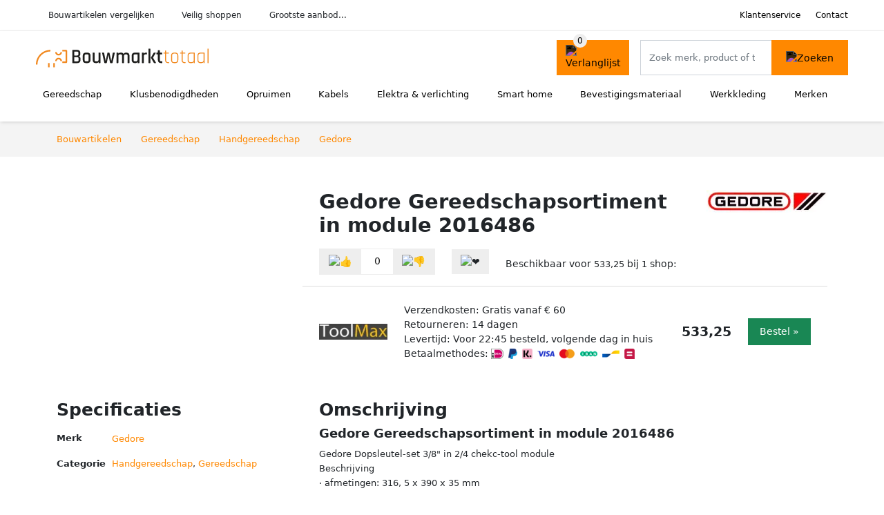

--- FILE ---
content_type: text/html; charset=UTF-8
request_url: https://bouwmarkttotaal.nl/product/gedore-gereedschapsortiment-in-module-2-81831
body_size: 6509
content:
<!DOCTYPE html>
<html lang="nl-NL">
<head>
    <meta charset="UTF-8">

    <link rel="dns-prefetch" href="https://www.googletagmanager.com">
    <link rel="dns-prefetch" href="https://www.google-analytics.com">
    <link rel="dns-prefetch" href="https://fonts.gstatic.com">
    <link rel="preload" href="https://wct-2.com/wct.js" as="script">
    <link rel="preconnect" href="https://www.googletagmanager.com">
    <link rel="preconnect" href="https://www.google-analytics.com">

    <meta http-equiv="X-UA-Compatible" content="IE=edge">
    <meta name="viewport" content="width=device-width, initial-scale=1.0, minimum-scale=1.0, maximum-scale=5.0, user-scalable=yes">
    <title>Gedore Gereedschapsortiment in module 2016486 - bouwmarkttotaal.nl</title>
    <meta name="robots" content="index,follow">
    <link rel="icon" href="/favicon.ico">

    
	<meta name="description" content="Gedore Dopsleutel-set 3/8" in 2/4 chekc-tool module
Beschrijving
 · afmetingen: 316, 5 x 390 x 35 mm
 
Inhoud:
 · D 30 1/4AF    Dopsleutel 3/8" UD…">
	<link rel="canonical" href="https://bouwmarkttotaal.nl/product/gedore-gereedschapsortiment-in-module-2-81831">
    <link rel="stylesheet" type="text/css" href="/resources/css/app.css?v=3.1.1" media="all" />
    
    <link rel="stylesheet" href="/resources/css/products.css?v=3.1.1">
        <link rel="dns-prefetch" href="https://www.googletagmanager.com">
        <script>
            (function(w, d, s, l, i) {
                w[l] = w[l] || [];
                w[l].push({
                    'gtm.start': new Date().getTime(),
                    event: 'gtm.js'
                });
                var f = d.getElementsByTagName(s)[0],
                    j = d.createElement(s),
                    dl = l != 'dataLayer' ? '&l=' + l : '';
                j.async = true;
                j.src =
                    'https://www.googletagmanager.com/gtm.js?id=' + i + dl;
                f.parentNode.insertBefore(j, f);
            })(window, document, 'script', 'dataLayer', 'GTM-MNTD5PK');
        </script>
    
    <style>
         :root {
            --primary: 255, 136, 0;
            --primary-dark-theme: 255, 136, 0;
            --link-dark-theme: 255, 136, 0;
        }
    </style>

    

    <script type="text/javascript">
        (function(w, c, t, u) {
            w._wct = w._wct || {};
            w._wct = u;
            var s = c.createElement(t);
            s.type = 'text/javascript';
            s.async = true;
            s.src = 'https://wct-2.com/wct.js';
            var r = c.getElementsByTagName(t)[0];
            r.parentNode.insertBefore(s, r);
        }(window, document, 'script', {
            'uid': 'cVaViC',
            'google_tracking_id': '',
            'proxy': 'https://wct-2.com'
        }));
    </script>

    <meta property="og:title" content="Gedore Gereedschapsortiment in module 2016486…" />
    <meta property="og:description" content="Gedore Dopsleutel-set 3/8" in 2/4 chekc-tool…" />
        <meta property="og:site_name" content="bouwmarkttotaal.nl" />
    <meta property="og:url" content="https://bouwmarkttotaal.nl/product/gedore-gereedschapsortiment-in-module-2-81831" />

    
    <base href="https://bouwmarkttotaal.nl/">
</head>

<body class="v3 site-construction page-product ">
    <noscript><iframe src="https://www.googletagmanager.com/ns.html?id=GTM-MNTD5PK" height="0" width="0" style="display:none;visibility:hidden"></iframe></noscript>    <div class="navbar d-none d-lg-flex navbar-expand-lg" id="navbar-top">
        <div class="container-fluid">
            <ul class="navbar-nav ul-checks">
                
                                <li class="nav-item">Bouwartikelen vergelijken</li>
                                <li class="nav-item">Veilig  shoppen</li>
                                <li class="nav-item">Grootste aanbod...</li>            </ul>
            <ul class="navbar-nav ms-auto">
                <li class="nav-item"><a rel="nofollow" class="nav-link" href="/klantenservice">Klantenservice</a></li>
                <li class="nav-item"><a rel="nofollow" class="nav-link" href="/klantenservice/contact">Contact</a></li>
                            </ul>
        </div>
    </div>

    <nav class="navbar navbar-expand-lg navbar-light" id="navbar-main">
        <div class="container-fluid">
            <button id="menu-toggler" class="navbar-toggler" type="button" aria-label="Toggle navigation">
                <span class="navbar-toggler-icon"></span>
            </button>
            <a class="navbar-brand" href="https://bouwmarkttotaal.nl/">
                <img src="/resources/img/bouwmarkttotaal-logo.svg" alt="Bouwmarkttotaal.nl" class="img-fluid" width="250px" height="40px">            </a>
                            <span class="btn btn-primary me-3 btn-wishlist mobile" data-route="/verlanglijst" title="Verlanglijst">
                    <img src="/resources/img/fas/heart.svg" alt="Verlanglijst" class="icon invert">
                </span>
                        <div class="collapse navbar-collapse" id="navbar-menu">
                <ul class="navbar-nav me-auto my-2 my-lg-0 navbar-nav-scroll">
                    <li class="nav-item dropdown"><a class="nav-link" href="/gereedschap" >Gereedschap</a>            <button class="nav-link dropdown-toggle btn btn-light" role="button" data-bs-toggle="dropdown" aria-expanded="false">
                <img src="/resources/img/far/chevron-down.svg" alt="⬇️" class="icon">
            </button>

                            <ul id="dropdown-master1" class="dropdown-menu full-width-dropdown p-0">
                    <div class="container d-flex d-md-block h-100">
                        <ul style="columns: 4;">
                            <li><a href="elektrisch-gereedschap">Elektrisch gereedschap</a></li><li><a href="gereedschap-onderdelen">Gereedschap onderdelen</a></li><li><a href="gereedschapkisten">Gereedschapkisten</a></li><li><a href="gereedschapswagens">Gereedschapswagens</a></li><li><a href="handgereedschap">Handgereedschap</a></li><li><a href="luchtgereedschap">Luchtgereedschap</a></li><li><a href="tuingereedschap">Tuingereedschap</a></li>                        </ul>
                    </div>
                </ul>
                </li><li class="nav-item dropdown"><a class="nav-link" href="/klusbenodigdheden" >Klusbenodigdheden</a>            <button class="nav-link dropdown-toggle btn btn-light" role="button" data-bs-toggle="dropdown" aria-expanded="false">
                <img src="/resources/img/far/chevron-down.svg" alt="⬇️" class="icon">
            </button>

                            <ul id="dropdown-master6" class="dropdown-menu full-width-dropdown p-0">
                    <div class="container d-flex d-md-block h-100">
                        <ul style="columns: 4;">
                            <li><a href="bouwradio's">Bouwradio's</a></li><li><a href="bouwstofzuigers">Bouwstofzuigers</a></li><li><a href="emmers">Emmers</a></li><li><a href="gereedschapskisten">Gereedschapskisten</a></li><li><a href="kruislijnlasers">Kruislijnlasers</a></li><li><a href="ladders">Ladders</a></li><li><a href="steekwagens">Steekwagens</a></li><li><a href="veiligheidsbrillen">Veiligheidsbrillen</a></li><li><a href="verlichting">Verlichting</a></li><li><a href="workmates">Workmates</a></li>                        </ul>
                    </div>
                </ul>
                </li><li class="nav-item dropdown"><a class="nav-link" href="/opruimen" >Opruimen</a>            <button class="nav-link dropdown-toggle btn btn-light" role="button" data-bs-toggle="dropdown" aria-expanded="false">
                <img src="/resources/img/far/chevron-down.svg" alt="⬇️" class="icon">
            </button>

                            <ul id="dropdown-master5" class="dropdown-menu full-width-dropdown p-0">
                    <div class="container d-flex d-md-block h-100">
                        <ul style="columns: 4;">
                            <li><a href="droogmolens">Droogmolens</a></li><li><a href="droogrekken">Droogrekken</a></li><li><a href="prullenbakken">Prullenbakken</a></li><li><a href="ruitenreinigers">Ruitenreinigers</a></li><li><a href="stoomreinigers">Stoomreinigers</a></li><li><a href="vloermatten">Vloermatten</a></li>                        </ul>
                    </div>
                </ul>
                </li><li class="nav-item dropdown"><a class="nav-link" href="/kabels" >Kabels</a>            <button class="nav-link dropdown-toggle btn btn-light" role="button" data-bs-toggle="dropdown" aria-expanded="false">
                <img src="/resources/img/far/chevron-down.svg" alt="⬇️" class="icon">
            </button>

                            <ul id="dropdown-master3" class="dropdown-menu full-width-dropdown p-0">
                    <div class="container d-flex d-md-block h-100">
                        <ul style="columns: 4;">
                            <li><a href="autolader-kabels">Autolader kabels</a></li><li><a href="aux-kabels">Aux kabels</a></li><li><a href="coax-kabels">Coax kabels</a></li><li><a href="datakabels">Datakabels</a></li><li><a href="gasslangen">Gasslangen</a></li><li><a href="kabelgoten">Kabelgoten</a></li><li><a href="kabelhaspels">Kabelhaspels</a></li><li><a href="optische-kabels">Optische kabels</a></li><li><a href="stekkerdozen">Stekkerdozen</a></li><li><a href="stroomstekkers">Stroomstekkers</a></li><li><a href="utp-kabels">Utp kabels</a></li><li><a href="verlengsnoeren">Verlengsnoeren</a></li>                        </ul>
                    </div>
                </ul>
                </li><li class="nav-item dropdown"><a class="nav-link" href="/elektra-en-verlichting" >Elektra & verlichting</a>            <button class="nav-link dropdown-toggle btn btn-light" role="button" data-bs-toggle="dropdown" aria-expanded="false">
                <img src="/resources/img/far/chevron-down.svg" alt="⬇️" class="icon">
            </button>

                            <ul id="dropdown-master2" class="dropdown-menu full-width-dropdown p-0">
                    <div class="container d-flex d-md-block h-100">
                        <ul style="columns: 4;">
                            <li><a href="beveiliging">Beveiliging</a></li><li><a href="energielampen">Energielampen</a></li><li><a href="hygrometers">Hygrometers</a></li><li><a href="lichtbronnen">Lichtbronnen</a></li><li><a href="multimeters">Multimeters</a></li><li><a href="netwerken">Netwerken</a></li><li><a href="schakelmateriaal">Schakelmateriaal</a></li><li><a href="thermostaten">Thermostaten</a></li><li><a href="ventilatoren">Ventilatoren</a></li><li><a href="weerstations">Weerstations</a></li>                        </ul>
                    </div>
                </ul>
                </li><li class="nav-item dropdown"><a class="nav-link" href="/smart-home" >Smart home</a>            <button class="nav-link dropdown-toggle btn btn-light" role="button" data-bs-toggle="dropdown" aria-expanded="false">
                <img src="/resources/img/far/chevron-down.svg" alt="⬇️" class="icon">
            </button>

                            <ul id="dropdown-master4" class="dropdown-menu full-width-dropdown p-0">
                    <div class="container d-flex d-md-block h-100">
                        <ul style="columns: 4;">
                            <li><a href="bewegingssensoren">Bewegingssensoren</a></li><li><a href="bridges">Bridges</a></li><li><a href="deursloten">Deursloten</a></li><li><a href="ip-cameras">Ip-camera's</a></li><li><a href="slimme-deurbellen">Slimme deurbellen</a></li><li><a href="slimme-schakelaars">Slimme schakelaars</a></li><li><a href="slimme-verlichting">Slimme verlichting</a></li><li><a href="smart-home-hubs">Smart home hubs</a></li>                        </ul>
                    </div>
                </ul>
                </li><li class="nav-item dropdown"><a class="nav-link" href="/bevestigingsmateriaal" >Bevestigingsmateriaal</a>            <button class="nav-link dropdown-toggle btn btn-light" role="button" data-bs-toggle="dropdown" aria-expanded="false">
                <img src="/resources/img/far/chevron-down.svg" alt="⬇️" class="icon">
            </button>

                            <ul id="dropdown-master7" class="dropdown-menu full-width-dropdown p-0">
                    <div class="container d-flex d-md-block h-100">
                        <ul style="columns: 4;">
                            <li><a href="afdekbanden">Afdekbanden</a></li><li><a href="bouten">Bouten</a></li><li><a href="draadstangen">Draadstangen</a></li><li><a href="kit">Kit</a></li><li><a href="moeren">Moeren</a></li><li><a href="nagels">Nagels</a></li><li><a href="nieten">Nieten</a></li><li><a href="plankdragers">Plankdragers</a></li><li><a href="pluggen">Pluggen</a></li><li><a href="revetten">Revetten</a></li><li><a href="schroeven">Schroeven</a></li><li><a href="sluitringen">Sluitringen</a></li><li><a href="splitpennen">Splitpennen</a></li><li><a href="tandveerringen">Tandveerringen</a></li>                        </ul>
                    </div>
                </ul>
                </li><li class="nav-item dropdown"><a class="nav-link" href="/werkkleding" >Werkkleding</a>            <button class="nav-link dropdown-toggle btn btn-light" role="button" data-bs-toggle="dropdown" aria-expanded="false">
                <img src="/resources/img/far/chevron-down.svg" alt="⬇️" class="icon">
            </button>

                            <ul id="dropdown-master8" class="dropdown-menu full-width-dropdown p-0">
                    <div class="container d-flex d-md-block h-100">
                        <ul style="columns: 4;">
                            <li><a href="bouwhelmen">Bouwhelmen</a></li><li><a href="handschoenen">Handschoenen</a></li><li><a href="knielkussens">Knielkussens</a></li><li><a href="tuinbroeken">Tuinbroeken</a></li><li><a href="veiligheidspetten">Veiligheidspetten</a></li><li><a href="werkschoenen">Werkschoenen</a></li>                        </ul>
                    </div>
                </ul>
                </li><li class="nav-item "><a class="nav-link" href="/merken" >Merken</a></li>                </ul>

                                    <form id="searchbox" class="position-relative d-none d-lg-flex" method="GET" action="/zoeken">
                                                                        <span class="btn btn-primary me-3 btn-wishlist" data-route="/verlanglijst" title="Verlanglijst">
                            <img src="/resources/img/fas/heart.svg" alt="Verlanglijst" class="icon invert">
                        </span>
                        <div class="input-group input-group-border">
                                                        <input class="form-control main-search" type="search" name="q" autocomplete="off" placeholder="Zoek merk, product of trefwoord.." aria-label="Search" value="">
                            <button class="btn btn-primary" type="submit"><img src="/resources/img/fas/search.svg" alt="Zoeken" class="icon invert"></button>
                        </div>
                    </form>
                            </div>

        </div>
        <div id="navbar-full" class="container-fluid"></div>
    </nav>

    <form id="menu-searchbar" class="position-relative d-block d-lg-none p-2" method="GET" action="/zoeken">
        <div class="input-group mt-1">
            <input class="form-control main-search" type="search" name="q" autocomplete="off" placeholder="Zoek merk, product of trefwoord.." aria-label="Search" value="">
            <button class="btn btn-primary" type="submit"><img src="/resources/img/fas/search.svg" alt="Zoeken" class="icon invert"></button>
        </div>
    </form><section class="section-breadcrumb">
    <div class="container">
        <nav aria-label="breadcrumb">
            <ol class="breadcrumb" itemscope itemtype="http://schema.org/BreadcrumbList">
                <li itemprop="itemListElement" itemscope itemtype="http://schema.org/ListItem" class="breadcrumb-item"><a itemprop="item" href="/"><span itemprop="name">Bouwartikelen</span><meta itemprop="position" content="1"></a></li>
<li itemprop="itemListElement" itemscope itemtype="http://schema.org/ListItem" class="breadcrumb-item"><a itemprop="item" href="gereedschap"><span itemprop="name">Gereedschap</span><meta itemprop="position" content="2"></a></li>
<li itemprop="itemListElement" itemscope itemtype="http://schema.org/ListItem" class="breadcrumb-item"><a itemprop="item" href="handgereedschap"><span itemprop="name">Handgereedschap</span><meta itemprop="position" content="3"></a></li>
<li itemprop="itemListElement" itemscope itemtype="http://schema.org/ListItem" class="breadcrumb-item"><a itemprop="item" href="gedore"><span itemprop="name">Gedore</span><meta itemprop="position" content="4"></a></li>
            </ol>
        </nav>
    </div>
</section>
<div itemscope itemtype=" http://schema.org/Product">
 <link itemprop="itemCondition" href="http://schema.org/NewCondition" />

 <section class="container section-product-detail mt-1 mt-lg-5">
 <div class="row">
 <div class="col-lg-4 col-sm-12 mb-1 mb-lg-5">
 <div class="product-sliders">
 <div class="product-slider">
 <img itemprop="image" src="/images/products/toolmax/gedore-gereedschapsortiment-in-module-2016486-223678-1yk.jpg" class="img-fluid slide active" alt="Gedore Gereedschapsortiment in module 2016486" onerror="this.classList.add('error');"> <button type="button" class="btn btn-light btn-slide-fullscreen">
 <img class="icon" src="/resources/img/fas/search.svg" alt="Fullscreen openen">
 <img class="icon" src="/resources/img/fas/xmark-large.svg" alt="Fullscreen sluiten">
 </button>
 </div>
 </div>
 </div>
 <div class="col-lg-8 col-sm-12 mb-3 mb-lg-5">
 <div class="row">
 <div class="col">
 <h1 itemprop="name">Gedore Gereedschapsortiment in module 2016486</h1>
 </div>
 <div class="col-12 col-lg-auto">
 
 <a href="/gedore">
 <img width="175" height="100" src="/images/brands/gedore-logo.jpg?long=175" alt="Gedore logo" class="product-brand-logo">
 </a>
 </div>
 </div>

 <div itemprop="offers" itemscope itemtype="https://schema.org/AggregateOffer"><div class="row align-items-center mt-2">
 <div class="col-auto">
 <div class="input-group input-group-votes">
 <button type="button" title="Omhoog stemmen" class="btn btn-light" data-id="2-81831" data-selected="false" data-vote-up>
 <img class="icon" src="/resources/img/fas/thumbs-up.svg" alt="👍">
 </button>
 <div class="input-group-text" data-vote-sum>0</div>
 <button type="button" title="Omlaag stemmen" class="btn btn-light" data-id="2-81831" data-selected="false" data-vote-down>
 <img class="icon" src="/resources/img/fas/thumbs-down.svg" alt="👎">
 </button>
 </div>
 </div>
 <div class="col-auto">
 <button type="button" title="Toevoegen aan verlanglijst" class="btn btn-heart" data-id="2-81831" data-wishlist-listener>
 <img class="icon" src="/resources/img/fas/heart.svg" alt="❤️">
 </button>
 </div><div class="col-auto mt-2 mt-mb-0">Beschikbaar voor <span itemprop="lowPrice" itemtype="number" content="533.25">533,25</span><meta itemprop="highPrice" itemtype="number" content="533.25"/> bij <span itemprop="offerCount" itemtype="number">1</span> shop:<meta itemprop="priceCurrency" content="EUR"/></div> <div class="row row-shop gx-2 gx-sm-4" data-load="[base64]" itemprop="offers" itemscope itemtype="https://schema.org/Offer">
 <link itemprop="availability" href="https://schema.org/InStock" />
 <link itemprop="itemCondition" href="http://schema.org/NewCondition" />
 <meta itemprop="priceCurrency" content="EUR" />

 <div class="col col-sm-3 col-md-2 col-lg-2 ps-logo" itemprop="seller" itemscope="itemscope" itemtype="http://schema.org/Organization">
 <img width=" 125" height="125" loading="lazy" src="/images/shops/toolmax-logo.png?long=125" alt="ToolMax" itemprop="logo">
 <meta itemprop="name" content="ToolMax" />
 </div>
 <div class="col ps-details">
 <div class="ps-shipping">
 Verzendkosten: Gratis vanaf € 60 </div>
 <div class="ps-retour">
 Retourneren: 14 dagen </div>
 <div class="ps-delivery">
 Levertijd: Voor 22:45 besteld, volgende dag in huis </div>
 <div class="ps-payment">
 Betaalmethodes:
 <img loading="lazy" class="img-fluid" 
 width="18" height="15"
 src="/resources/img/payment/ideal.png" 
 alt="iDEAL"><img loading="lazy" class="img-fluid" 
 width="13" height="15"
 src="/resources/img/payment/paypal.png" 
 alt="PayPal"><img loading="lazy" class="img-fluid" 
 width="15" height="15"
 src="/resources/img/payment/klarna.png" 
 alt="Klarna"><img loading="lazy" class="img-fluid" 
 width="25" height="15"
 src="/resources/img/payment/visa.png" 
 alt="Visa"><img loading="lazy" class="img-fluid" 
 width="22" height="15"
 src="/resources/img/payment/mastercard.png" 
 alt="Mastercard"><img loading="lazy" class="img-fluid" 
 width="25" height="15"
 src="/resources/img/payment/iban.png" 
 alt="IBAN"><img loading="lazy" class="img-fluid" 
 width="25" height="15"
 src="/resources/img/payment/bancontant.png" 
 alt="Bancontant"><img loading="lazy" class="img-fluid" 
 width="15" height="15"
 src="/resources/img/payment/belfius.png" 
 alt="Belfius"> </div>
 </div>

 <div class="col-auto ps-prices">
 <span class="price" itemprop="price" content="533.25">533,25</span>
 </div>
 <div class="col-auto ps-button">
 <button class="btn btn-lg btn-success product-button">Bestel »</button> </div>
 </div>
 </div> </div>
 </div>
 </section>

 
 <section class="container section-product-info">
 <div>
 <h2>Specificaties</h2>
 <table class="table table-sm">
 <tbody>
 
 <tr>
 <th>Merk</th>
 <td itemprop="brand" itemtype="https://schema.org/Brand" itemscope>
 <a href="/gedore">
 <span itemprop="name">Gedore</span>
 </a>
 </td>
 </tr>
 <tr>
 <th>Categorie</th>
 <td><a href="handgereedschap">Handgereedschap</a>, <a href="gereedschap">Gereedschap</a></td>
 </tr> </tbody>
 </table>
 </div>

 <div>
 <h2>Omschrijving</h2>
 <div itemprop="description">
 <h3>Gedore Gereedschapsortiment in module 2016486</h3><p>Gedore Dopsleutel-set 3/8" in 2/4 chekc-tool module<br />
Beschrijving<br />
 · afmetingen: 316, 5 x 390 x 35 mm<br />
 <br />
Inhoud:<br />
 · D 30 1/4AF    Dopsleutel 3/8" UD 1/4"<br />
 · D 30 5/16AF    Dopsleutel 3/8" UD 5/16"<br />
 · D 30 3/8AF    Dopsleutel 3/8" UD 3/8"<br />
 · D 30 13/32AF    Dopsleutel 3/8" UD 13/32"<br />
 · D 30 7/16AF    Dopsleutel 3/8" UD 7/16"<br />
 · D 30 1/2AF    Dopsleutel 3/8" UD 1/2"<br />
 · D 30 9/16AF    Dopsleutel 3/8" UD 9/16"<br />
 · D 30 19/32AF    Dopsleutel 3/8" UD 19/32"<br />
 · D 30 5/8AF    Dopsleutel 3/8" UD 5/8"<br />
 · D 30 11/16AF    Dopsleutel 3/8" UD 11/16"<br />
 · D 30 3/4AF    Dopsleutel 3/8" UD 3/4"<br />
 · D 30 13/16AF    Dopsleutel 3/8" UD 13/16"<br />
 · D 30 25/32AF    Dopsleutel 3/8" UD 25/32"<br />
 · D 30 7/8AF    Dopsleutel 3/8" UD 7/8"<br />
 · D 30 15/16AF    Dopsleutel 3/8" UD 15/16"<br />
 · D 30 1AF    Dopsleutel 3/8" UD 1"<br />
 · D 30 10    Dopsleutel 3/8" UD 10 mm<br />
 · D 30 11    Dopsleutel 3/8" UD 11 mm<br />
 · D 30 12    Dopsleutel 3/8" UD 12 mm<br />
 · D 30 13    Dopsleutel 3/8" UD 13 mm<br />
 · D 30 14    Dopsleutel 3/8" UD 14 mm<br />
 · D 30</p><h3>Gedore Gereedschapsortiment in module</h3><p>Gedore Dopsleutel-set 3/8" in 2/4 chekc-tool moduleBeschrijving · afmetingen: 316, 5 x 390 x 35 mm Inhoud: · D 30 1/4AF    Dopsleutel 3/8" UD 1/4" · D 30 5/16AF    Dopsleutel 3/8" UD 5/16" · D 30 3/8AF    Dopsleutel 3/8" UD 3/8" · D 30 13/32AF    Dopsleutel 3/8" UD 13/32" · D 30 7/16AF    Dopsleutel 3/8" UD 7/16" · D 30 1/2AF    Dopsleutel 3/8" UD 1/2" · D 30 9/16AF    Dopsleutel 3/8" UD 9/16" · D 30 19/32AF    Dopsleutel 3/8" UD 19/32" · D 30 5/8AF    Dopsleutel 3/8" UD 5/8" · D 30 11/16AF    Dopsleutel 3/8" UD 11/16" · D 30 3/4AF    Dopsleutel 3/8" UD 3/4" · D 30 13/16AF    Dopsleutel 3/8" UD 13/16" · D 30 25/32AF</p> </div>
 </div>

 <div>
 <div class="product-more">
 <b>Bekijk relevante bouwartikelen</b><br>
 <a class="btn btn-light mt-2 me-2" href="/gedore">Gedore bouwartikelen</a><br><a class="btn btn-light mt-2 me-2" href="/handgereedschap">Handgereedschap</a><br><a class="btn btn-light mt-2 me-2" href="/gedore/handgereedschap">Gedore handgereedschap</a><br> </div>

 <br><br>
 <h2>Referenties</h2>
 <table class="table table-sm">
 <tbody>
 
 <tr>
 <th>EAN</th>
 <td><span itemprop="gtin13">4010886878620</span></td>
 </tr>
 <tr>
 <th>Tags</th>
 <td>Gedore gereedschap</td>
 </tr>
 <tr class="product-share">
 <th>Delen</th>
 <td>
 <ul>
 <li><a target="_blank" rel="nofollow noopener" href="https://www.facebook.com/sharer/sharer.php?u=https://bouwmarkttotaal.nl/product/gedore-gereedschapsortiment-in-module-2-81831">
 <img class="icon" alt="Delen op Facebook" src="/resources/img/fab/facebook-f.svg">
 </a></li>
 <li><a target="_blank" rel="nofollow noopener" href="http://twitter.com/share?url=https://bouwmarkttotaal.nl/product/gedore-gereedschapsortiment-in-module-2-81831">
 <img class="icon" alt="Delen op Twitter" src="/resources/img/fab/twitter.svg"></i>
 </a></li>
 <li><a target="_blank" rel="nofollow noopener" href="http://pinterest.com/pin/create/button/?url=https://bouwmarkttotaal.nl/product/gedore-gereedschapsortiment-in-module-2-81831">
 <img class="icon" alt="Delen op Pinterest" src="/resources/img/fab/pinterest.svg">
 </a></li>
 <li><a target="_blank" rel="nofollow noopener" href="mailto:?subject=Tip&body=Zie url: https://bouwmarkttotaal.nl/product/gedore-gereedschapsortiment-in-module-2-81831">
 <img class="icon" alt="Delen via Mail" src="/resources/img/fas/envelope.svg">
 </a></li>
 </ul>
 </td>
 </tr>
 </tbody>
 </table>

 </div>
 </section>

 <section class="section-related-products container mt-1 mt-lg-5">
 <div class="h2">Vergelijkbare producten</div>
 <div class="row g-3">
 <a href="/product/gedore-gereedschapsortiment-in-module-2-5256" class="col-product " data-id="2-5256"><picture class="img" ss-max="873"><source media="(min-width: 0px) and (max-width: 480px)" srcset="/images/products/gyzs/gedore-kniesleutelset-5-d-mod-6605070-19704-lfn4k.jpg?width=200 1x, /images/products/gyzs/gedore-kniesleutelset-5-d-mod-6605070-19704-lfn4k.jpg?width=400 2x"><source media="(min-width: 480px) and (max-width: 768px)" srcset="/images/products/gyzs/gedore-kniesleutelset-5-d-mod-6605070-19704-lfn4k.jpg?width=400 1x, /images/products/gyzs/gedore-kniesleutelset-5-d-mod-6605070-19704-lfn4k.jpg?width=800 2x"><source media="(min-width: 768px)" srcset="/images/products/gyzs/gedore-kniesleutelset-5-d-mod-6605070-19704-lfn4k.jpg?width=300 1x, /images/products/gyzs/gedore-kniesleutelset-5-d-mod-6605070-19704-lfn4k.jpg?width=600 2x"><img width="190" height="250" src="/images/products/gyzs/gedore-kniesleutelset-5-d-mod-6605070-19704-lfn4k.jpg" alt="Gedore Gereedschapsortiment in module 6605070" loading="lazy"></picture><span class="p-name">Gedore Gereedschapsortiment in module 6605070</span><span class="p-shops">2 webshops</span><span class="p-price">&euro; 197,73</span></a><a href="/product/gedore-gereedschapsortiment-in-module-2-101416" class="col-product " data-id="2-101416"><picture class="img" ss-max="845"><source media="(min-width: 0px) and (max-width: 480px)" srcset="/images/products/toolmax/gedore-gereedschapsortiment-in-module-101416.jpg?width=200 1x, /images/products/toolmax/gedore-gereedschapsortiment-in-module-101416.jpg?width=400 2x"><source media="(min-width: 480px) and (max-width: 768px)" srcset="/images/products/toolmax/gedore-gereedschapsortiment-in-module-101416.jpg?width=400 1x, /images/products/toolmax/gedore-gereedschapsortiment-in-module-101416.jpg?width=800 2x"><source media="(min-width: 768px)" srcset="/images/products/toolmax/gedore-gereedschapsortiment-in-module-101416.jpg?width=300 1x, /images/products/toolmax/gedore-gereedschapsortiment-in-module-101416.jpg?width=600 2x"><img width="190" height="250" src="/images/products/toolmax/gedore-gereedschapsortiment-in-module-101416.jpg" alt="Gedore Gereedschapsortiment in module 2309165" loading="lazy"></picture><span class="p-name">Gedore Gereedschapsortiment in module 2309165</span><span class="p-shops">2 webshops</span><span class="p-price">&euro; 69,03</span></a><a href="/product/gedore-gereedschapsortiment-in-module-2-96417" class="col-product " data-id="2-96417"><picture class="img" ss-max="863"><source media="(min-width: 0px) and (max-width: 480px)" srcset="/images/products/toolmax/gedore-gereedschapsortiment-in-module-96417.jpg?width=200 1x, /images/products/toolmax/gedore-gereedschapsortiment-in-module-96417.jpg?width=400 2x"><source media="(min-width: 480px) and (max-width: 768px)" srcset="/images/products/toolmax/gedore-gereedschapsortiment-in-module-96417.jpg?width=400 1x, /images/products/toolmax/gedore-gereedschapsortiment-in-module-96417.jpg?width=800 2x"><source media="(min-width: 768px)" srcset="/images/products/toolmax/gedore-gereedschapsortiment-in-module-96417.jpg?width=300 1x, /images/products/toolmax/gedore-gereedschapsortiment-in-module-96417.jpg?width=600 2x"><img width="190" height="250" src="/images/products/toolmax/gedore-gereedschapsortiment-in-module-96417.jpg" alt="Gedore Gereedschapsortiment in module 1523694" loading="lazy"></picture><span class="p-name">Gedore Gereedschapsortiment in module 1523694</span><span class="p-shops">2 webshops</span><span class="p-price">&euro; 57,64</span></a><a href="/product/gedore-gereedschapsortiment-in-module-2-5195" class="col-product " data-id="2-5195"><picture class="img" ss-max="712"><source media="(min-width: 0px) and (max-width: 480px)" srcset="/images/products/toolmax/gedore-gereedschapsortiment-in-module-5195.jpg?width=200 1x, /images/products/toolmax/gedore-gereedschapsortiment-in-module-5195.jpg?width=400 2x"><source media="(min-width: 480px)" srcset="/images/products/toolmax/gedore-gereedschapsortiment-in-module-5195.jpg?width=300 1x, /images/products/toolmax/gedore-gereedschapsortiment-in-module-5195.jpg?width=600 2x"><img width="190" height="250" src="/images/products/toolmax/gedore-gereedschapsortiment-in-module-5195.jpg" alt="Gedore Gereedschapsortiment in module 2016540" loading="lazy"></picture><span class="p-name">Gedore Gereedschapsortiment in module 2016540</span><span class="p-shops">2 webshops</span><span class="p-price">&euro; 169,29</span></a><a href="/product/gedore-gereedschapsortiment-in-module-2-128563" class="col-product " data-id="2-128563"><picture class="img" ss-max="847"><source media="(min-width: 0px) and (max-width: 480px)" srcset="/images/products/gyzs/gedore-schroevendrset-mod-1523708-18321-lfnbv.jpg?width=200 1x, /images/products/gyzs/gedore-schroevendrset-mod-1523708-18321-lfnbv.jpg?width=400 2x"><source media="(min-width: 480px) and (max-width: 768px)" srcset="/images/products/gyzs/gedore-schroevendrset-mod-1523708-18321-lfnbv.jpg?width=400 1x, /images/products/gyzs/gedore-schroevendrset-mod-1523708-18321-lfnbv.jpg?width=800 2x"><source media="(min-width: 768px)" srcset="/images/products/gyzs/gedore-schroevendrset-mod-1523708-18321-lfnbv.jpg?width=300 1x, /images/products/gyzs/gedore-schroevendrset-mod-1523708-18321-lfnbv.jpg?width=600 2x"><img width="190" height="250" src="/images/products/gyzs/gedore-schroevendrset-mod-1523708-18321-lfnbv.jpg" alt="Gedore Gereedschapsortiment in module 1523708" loading="lazy"></picture><span class="p-name">Gedore Gereedschapsortiment in module 1523708</span><span class="p-shops">2 webshops</span><span class="p-price">&euro; 53,49</span></a><a href="/product/gedore-soksleutel-schroevendrset-4-25934" class="col-product " data-id="4-25934"><picture class="img" ss-max="798"><source media="(min-width: 0px) and (max-width: 480px)" srcset="/images/products/toolmax/gedore-gereedschapsortiment-in-module-152783.jpg?width=200 1x, /images/products/toolmax/gedore-gereedschapsortiment-in-module-152783.jpg?width=400 2x"><source media="(min-width: 480px) and (max-width: 768px)" srcset="/images/products/toolmax/gedore-gereedschapsortiment-in-module-152783.jpg?width=400 1x, /images/products/toolmax/gedore-gereedschapsortiment-in-module-152783.jpg?width=798 2x"><source media="(min-width: 768px)" srcset="/images/products/toolmax/gedore-gereedschapsortiment-in-module-152783.jpg?width=300 1x, /images/products/toolmax/gedore-gereedschapsortiment-in-module-152783.jpg?width=600 2x"><img width="190" height="250" src="/images/products/toolmax/gedore-gereedschapsortiment-in-module-152783.jpg" alt="Gedore Gereedschapsortiment in module 1751239" loading="lazy"></picture><span class="p-name">Gedore Gereedschapsortiment in module 1751239</span><span class="p-shops">2 webshops</span><span class="p-price">&euro; 80,32</span></a><a href="/product/gedore-gereedschapsortiment-in-module-2-106592" class="col-product " data-id="2-106592"><picture class="img" ss-max="848"><source media="(min-width: 0px) and (max-width: 480px)" srcset="/images/products/toolmax/gedore-gereedschapsortiment-in-module-2327686-237127-1p4.jpg?width=200 1x, /images/products/toolmax/gedore-gereedschapsortiment-in-module-2327686-237127-1p4.jpg?width=400 2x"><source media="(min-width: 480px) and (max-width: 768px)" srcset="/images/products/toolmax/gedore-gereedschapsortiment-in-module-2327686-237127-1p4.jpg?width=400 1x, /images/products/toolmax/gedore-gereedschapsortiment-in-module-2327686-237127-1p4.jpg?width=800 2x"><source media="(min-width: 768px)" srcset="/images/products/toolmax/gedore-gereedschapsortiment-in-module-2327686-237127-1p4.jpg?width=300 1x, /images/products/toolmax/gedore-gereedschapsortiment-in-module-2327686-237127-1p4.jpg?width=600 2x"><img width="190" height="250" src="/images/products/toolmax/gedore-gereedschapsortiment-in-module-2327686-237127-1p4.jpg" alt="Gedore Gereedschapsortiment in module 2327686" loading="lazy"></picture><span class="p-name">Gedore Gereedschapsortiment in module 2327686</span><span class="p-shops">1 webshop</span><span class="p-price">&euro; 231,80</span></a><a href="/product/gedore-gereedschapsortiment-in-module-2-128874" class="col-product " data-id="2-128874"><picture class="img" ss-max="854"><source media="(min-width: 0px) and (max-width: 480px)" srcset="/images/products/toolmax/gedore-gereedschapsortiment-in-module-128874.jpg?width=200 1x, /images/products/toolmax/gedore-gereedschapsortiment-in-module-128874.jpg?width=400 2x"><source media="(min-width: 480px) and (max-width: 768px)" srcset="/images/products/toolmax/gedore-gereedschapsortiment-in-module-128874.jpg?width=400 1x, /images/products/toolmax/gedore-gereedschapsortiment-in-module-128874.jpg?width=800 2x"><source media="(min-width: 768px)" srcset="/images/products/toolmax/gedore-gereedschapsortiment-in-module-128874.jpg?width=300 1x, /images/products/toolmax/gedore-gereedschapsortiment-in-module-128874.jpg?width=600 2x"><img width="190" height="250" src="/images/products/toolmax/gedore-gereedschapsortiment-in-module-128874.jpg" alt="Gedore Gereedschapsortiment in module 1731157" loading="lazy"></picture><span class="p-name">Gedore Gereedschapsortiment in module 1731157</span><span class="p-shops">1 webshop</span><span class="p-price">&euro; 96,40</span></a><a href="/product/gedore-gereedschapsortiment-in-module-2-101634" class="col-product " data-id="2-101634"><picture class="img" ss-max="824"><source media="(min-width: 0px) and (max-width: 480px)" srcset="/images/products/toolmax/gedore-gereedschapsortiment-in-module-2309122-210380-1y5.jpg?width=200 1x, /images/products/toolmax/gedore-gereedschapsortiment-in-module-2309122-210380-1y5.jpg?width=400 2x"><source media="(min-width: 480px) and (max-width: 768px)" srcset="/images/products/toolmax/gedore-gereedschapsortiment-in-module-2309122-210380-1y5.jpg?width=400 1x, /images/products/toolmax/gedore-gereedschapsortiment-in-module-2309122-210380-1y5.jpg?width=800 2x"><source media="(min-width: 768px)" srcset="/images/products/toolmax/gedore-gereedschapsortiment-in-module-2309122-210380-1y5.jpg?width=300 1x, /images/products/toolmax/gedore-gereedschapsortiment-in-module-2309122-210380-1y5.jpg?width=600 2x"><img width="190" height="250" src="/images/products/toolmax/gedore-gereedschapsortiment-in-module-2309122-210380-1y5.jpg" alt="Gedore Gereedschapsortiment in module 2309122" loading="lazy"></picture><span class="p-name">Gedore Gereedschapsortiment in module 2309122</span><span class="p-shops">1 webshop</span><span class="p-price">&euro; 97,60</span></a><a href="/product/gedore-gereedschapsortiment-in-module-2-103607" class="col-product " data-id="2-103607"><picture class="img" ss-max="859"><source media="(min-width: 0px) and (max-width: 480px)" srcset="/images/products/toolmax/gedore-gereedschapsortiment-in-module-103607.jpg?width=200 1x, /images/products/toolmax/gedore-gereedschapsortiment-in-module-103607.jpg?width=400 2x"><source media="(min-width: 480px) and (max-width: 768px)" srcset="/images/products/toolmax/gedore-gereedschapsortiment-in-module-103607.jpg?width=400 1x, /images/products/toolmax/gedore-gereedschapsortiment-in-module-103607.jpg?width=800 2x"><source media="(min-width: 768px)" srcset="/images/products/toolmax/gedore-gereedschapsortiment-in-module-103607.jpg?width=300 1x, /images/products/toolmax/gedore-gereedschapsortiment-in-module-103607.jpg?width=600 2x"><img width="190" height="250" src="/images/products/toolmax/gedore-gereedschapsortiment-in-module-103607.jpg" alt="Gedore Gereedschapsortiment in module 1733419" loading="lazy"></picture><span class="p-name">Gedore Gereedschapsortiment in module 1733419</span><span class="p-shops">1 webshop</span><span class="p-price">&euro; 226,14</span></a> </div>
 </section>
 </div>
<link rel="stylesheet" href="/resources/css/footer.css?v=3.1.1">

<footer>
    <div class="container py-5">
        <div class="row justify-content-evenly align-items-center">
                            <div class="col-6 col-md-6 col-xl-auto mb-4 mb-md-0">
                    <div class="footer-block information-block">
                        <span class="h6">Populaire <a href="/categorieen">categorieën</a></span>
                        <ul class="list-unstyled">
                            <li><a href="gereedschap">Gereedschap</a></li><li><a href="klusbenodigdheden">Klusbenodigdheden</a></li><li><a href="opruimen">Opruimen</a></li><li><a href="kabels">Kabels</a></li><li><a href="elektra-en-verlichting">Elektra & verlichting</a></li><li><a href="smart-home">Smart home</a></li>                        </ul>
                    </div>
                </div>
            
            <div class="col-6 col-md-6 col-xl-auto mb-4 mb-md-0">
                <div class="footer-block links-block">
                    <span class="h6">Klantenservice</span>
                    <ul class="list-unstyled">
                        <li><a href="/klantenservice/retourneren-en-ruilen">Retourneren & ruilen</a></li>
                        <li><a href="/klantenservice/verzending-en-bezorging">Verzending & bezorging</a></li>
                        <li><a href="/klantenservice/status-van-bestelling">Status van bestelling</a></li>
                        <li><a href="/klantenservice/garantie-en-reparatie">Garantie & reparatie</a></li>
                        <li><a href="/klantenservice/betaalmogelijkheden">Betaalmogelijkheden</a></li>
                        <li><a href="/klantenservice/voorraad-en-beschikbaarheid">Voorraad & beschikbaarheid</a></li>
                    </ul>
                </div>
            </div>
            <div class="col-6 col-md-6 col-xl-auto mb-4 mb-md-0">
                <div class="footer-block links-block">
                    <span class="h6 mb-15">Over ons</span>
                    <ul class="list-unstyled">
                        <li><a href="/inspiratie">Inspiratie blog</a></li>
                        <li><a href="/klantenservice/contact">Contact</a></li>
                        <li><a href="/over-ons">Over ons</a></li>
                        <li><a href="/samenwerken">Samenwerken</a></li>
                        <li><a href="/over-ons#betrouwbaar">Betrouwbaarheid</a></li>
                        <li><a href="/privacy">Privacybeleid</a> & <a href="/disclaimer">Disclaimer</a></li>
                    </ul>
                </div>
            </div>
        </div>
    </div>


    <div class="bg-dark text-center py-5">
        <a class="logo" href="https://bouwmarkttotaal.nl/">
            <img src="/resources/img/bouwmarkttotaal-logo-invert.svg" alt="Bouwmarkttotaal.nl" class="img-fluid" width="250px" height="40px">        </a>
        <div class="copyright">
            © 2026            
        </div>
    </div>
</footer>

<script src="/resources/js/app.js?v=3.1.1"></script>

<script src="/resources/js/product-detail.js?v=3.1.1"></script>
</body>

</html>

--- FILE ---
content_type: text/css
request_url: https://bouwmarkttotaal.nl/resources/css/products.css?v=3.1.1
body_size: 4162
content:
#product-list{margin:0 auto;max-width:1300px}.col-product{align-items:center;color:#212529;cursor:pointer;display:flex;flex:0 0 auto;flex-direction:column;flex-wrap:wrap;justify-content:end;position:relative;width:25%}.col-product .badge{border-radius:0;left:calc(var(--bs-gutter-x)*.5);position:absolute;top:0;z-index:1}.col-product .img{overflow:hidden;padding:1rem 0 .5rem;width:100%}.col-product .img img{height:auto;max-height:250px;min-height:150px;object-fit:contain;object-position:bottom center;transition:all .5s;width:100%}@media (max-width:1200px){.col-product .img img{max-height:225px;min-height:125px}}@media (max-width:767.98px){.col-product .img img{max-height:175px;min-height:100px}}.col-product:hover{color:#212529}.col-product:hover .img img{transform:scale(1.1)}.col-product .p-name{display:block;font-weight:700;height:1.5em;margin-top:.5rem;overflow:hidden;text-align:center;text-overflow:ellipsis;width:100%}.col-product span>span{opacity:.9;text-decoration:line-through}@media (max-width:1600px){.col-product{width:25%}}@media (max-width:1200px){.col-product{width:25%}}@media (max-width:991.98px){.col-product{width:33%}}@media (max-width:767.98px){.col-product{width:50%}}#side-links{display:flex;gap:20px;margin:20px 0}#side-links .col-sidelinks{align-items:center;border:1px solid #d3d3d3;box-sizing:border-box;color:#212529;cursor:pointer;display:flex;flex:0 0 auto;flex-direction:column;flex-wrap:wrap;justify-content:center;margin:0;padding:10px;position:relative;text-align:center;width:calc(25% - 15px)}@media (max-width:1600px){#side-links .col-sidelinks{width:calc(25% - 15px)}}@media (max-width:1200px){#side-links .col-sidelinks{width:calc(25% - 15px)}}@media (max-width:991.98px){#side-links .col-sidelinks{width:calc(33.33333% - 13.33333px)}}@media (max-width:767.98px){#side-links .col-sidelinks{width:calc(50% - 10px)}}.section-product-detail h1{min-height:2.4em}.section-product-detail .product-brand-logo{height:auto;max-height:60px;max-width:max(min(50vw,30vh),100px);object-fit:scale-down;object-position:right center;width:175px}.section-product-detail .ps-logo img{max-height:100px;object-fit:contain;object-fit:scale-down;object-position:left center;width:100%!important}.section-product-detail .ps-button .btn{font-size:.9rem}.section-product-detail .ps-payment img{margin-right:.5em}.section-product-detail dl{--bs-gutter-x:0.25rem;align-items:center;flex-wrap:wrap;font-size:.8rem;margin-bottom:.25rem}@media (max-width:767.98px){.section-product-detail dl{display:none}.section-product-detail dl.ps-sizes{display:flex}}.section-product-detail .row-shop{align-items:center;border-top:1px solid #ddd;margin-top:1rem;padding-top:1rem}.section-product-detail .price{font-size:1.3em;font-weight:700}.section-product-detail .price-old{text-decoration:line-through;text-decoration-color:rgb(var(--primary))}@media (max-width:767.98px){.section-product-detail .ps-logo{margin-right:auto}.section-product-detail .ps-logo img{max-height:60px}.section-product-detail .ps-details{flex:0 0 auto;font-size:.84rem;margin-top:.25rem;order:999;width:100%}.section-product-detail .row-shop{margin-top:.25rem;padding-top:.5rem}.section-product-detail .product-brand-logo{object-position:left center}}.section-product-detail .ps-sizes .btn{border:1px solid #ccc;color:#000;font-size:inherit;margin:2px 4px 2px 0;padding:2px 5px}.product-slider{aspect-ratio:16/20;margin-bottom:.5rem;max-height:max(350px,100vh - 380px);max-height:max(350px,var(--vh,1vh) * 100 - 380px);overflow:hidden;position:relative;width:100%}@media (max-width:767.98px){.product-slider{aspect-ratio:16/18}}.product-slider .slide{display:none;height:100%;object-fit:scale-down;object-position:center;opacity:0;position:absolute;transition:opacity .4s ease-in-out;width:100%;z-index:2}@media (min-width:768px){.product-slider .slide{cursor:zoom-in}}.product-slider .slide img{height:100%;object-fit:scale-down;object-position:center;width:100%}.product-slider .slide.active{display:block;opacity:1;z-index:1}.product-slider-thumbs{display:flex;flex-direction:row;flex-wrap:wrap;max-height:175px;overflow-x:auto;padding:3px;scrollbar-width:thin}.product-slider-thumbs::-webkit-scrollbar{width:7px}@media (max-width:991.98px){.product-slider-thumbs{flex-direction:column;max-height:86px;overflow-x:auto;overflow-y:hidden;scroll-snap-align:start;scroll-snap-type:mandatory;white-space:nowrap}}.product-slider-thumbs::-webkit-scrollbar{height:7px}.product-slider-thumbs::-webkit-scrollbar-track{background:#eee;border-radius:5px}.product-slider-thumbs::-webkit-scrollbar-thumb{background-color:#ccc;border-radius:5px;box-shadow:0 0 1px #ffffff80}.product-slider-thumbs .slide{box-shadow:0 0 2px #0003;cursor:pointer;display:inline-block;height:75px;margin:0 .5rem .5rem 0;object-fit:contain;opacity:.7;position:relative;transition:opacity .2s ease-in-out;width:72px}.product-slider-thumbs .slide.active{opacity:1}.product-slider-thumbs .slide img{height:100%;object-fit:scale-down;object-position:center;width:100%}.product-sliders{position:relative}.product-sliders .slider-backdrop{display:none}.product-sliders .slide{background-color:#fff;border-radius:.25rem}.product-sliders .btn{border-radius:100%;display:none;font-size:1.2rem;height:3rem;line-height:2.8rem;opacity:.8;padding:0;position:absolute;text-align:center;top:50%;width:3rem}.product-sliders .product-slider:focus .btn,.product-sliders .product-slider:hover .btn{display:block}.product-sliders .btn-slide-prev{left:0;transform:translateY(-50%)}.product-sliders .btn-slide-next{right:0;transform:translateY(-50%)}.product-sliders.fullscreen .btn-slide-prev{left:0;transform:translate(1rem,-50%)}.product-sliders.fullscreen .btn-slide-next{right:0;transform:translate(-1rem,-50%)}.product-sliders .btn-slide-fullscreen{right:1rem;top:1rem}.product-sliders .btn-slide-fullscreen img:last-child{display:none}@media (max-width:767.98px){.product-sliders .btn-slide-fullscreen{display:none!important}}.product-sliders.fullscreen{align-items:center;display:flex;flex-wrap:wrap;height:100%;justify-content:center;left:0;position:fixed;top:0;width:100%;z-index:999999999}.product-sliders.fullscreen .slider-backdrop{background-color:#000000e6;display:block;height:100%;left:0;position:absolute;top:0;width:100%}.product-sliders.fullscreen .product-slider{max-height:60%;max-height:calc(100vh - 150px);max-height:calc(var(--vh, 1vh)*100 - 150px);max-width:80%}.product-sliders.fullscreen .product-slider .slide{cursor:auto;padding:2rem}.product-sliders.fullscreen .product-slider .btn{display:block}.product-sliders.fullscreen .product-slider-thumbs{max-height:106px;text-align:center;width:80%}.product-sliders.fullscreen .product-slider-thumbs .slide{opacity:1}.product-sliders.fullscreen .product-slider-thumbs .slide.active{transform:scale(1.1)}.product-sliders.fullscreen .btn-slide-fullscreen{position:fixed}.product-sliders.fullscreen .btn-slide-fullscreen img:first-child{display:none}.product-sliders.fullscreen .btn-slide-fullscreen img:last-child{display:inline-block}.section-product-info{grid-gap:2rem 1.5rem;display:grid}@media only screen and (min-width:992px){.section-product-info{grid-gap:1rem 1.5rem;grid-template-columns:1fr 1fr 1fr;grid-template-rows:max-content 1fr}.section-product-info>div{height:fit-content}.section-product-info>div:nth-child(2){grid-column:2/4;grid-row:1/3}}.section-product-info .table td,.section-product-info .table th{border:0;font-size:.84rem;padding:.55rem .25rem .55rem 0}.section-product-info .table th{width:80px}.section-product-info .table td{word-break:break-word}@media (min-width:1400px){#historylist-container .col-product,#wishlist-container .col-product,.section-related-products .col-product{width:20%}}.section-related-products{position:relative}@media (max-width:991.98px){.section-related-products .row{flex-wrap:nowrap;max-width:calc(100vw - 1rem);overflow-x:scroll;padding-bottom:.5rem;scroll-snap-type:x mandatory;scrollbar-width:thin}.section-related-products .row .col-product{scroll-snap-align:start}}@keyframes swipeHint{0%{opacity:1;transform:translate3d(150%,-50%,0)}60%{opacity:1;transform:translate3d(-200%,-50%,0)}75%{opacity:0;transform:translate3d(-200%,-50%,0)}to{opacity:0;transform:translate3d(150%,-50%,0)}}.section-related-products .swipe-hint{animation:swipeHint 2.5s ease-in-out infinite;background-color:#fffc;border-radius:100%;box-shadow:0 0 1rem #0003;font-size:2rem;height:2rem;left:50%;padding:.4rem .2rem;position:absolute;top:50%;width:3rem}@media (min-width:992px){.section-related-products .swipe-hint{display:none}}.section-related-products .scrollable-row{display:none}@media (max-width:767.98px){.section-related-products .scrollable-row{display:flex;margin-top:20px;overflow-x:auto;overflow-y:hidden;white-space:nowrap;width:100%}.section-related-products .scrollable-row .product-blog{flex:0 0 auto;margin-right:10px;width:40%}}.product-share{color:#000;font-weight:700}.product-share ul{margin:0;padding:0}.product-share a,.product-share li,.product-share ul{display:inline-block}.product-share a{font-size:1.1rem;margin-right:.5rem;opacity:.6}.product-share a:hover{opacity:1}#product-list{display:grid;padding:1.5rem}@media (max-width:768px){#product-list{padding:.5rem}#product-list #product-list-title .btn{padding:.57rem .9rem}}#product-list #product-list-title .row{margin:0;width:100%}#product-list #product-list-title .row div{padding:0}#product-list .btn-filter-reset-all{background-color:#eee;border-color:#0000!important;font-size:.84rem}#product-list .btn-filter-bar{font-size:.84rem}#product-list #product-list-sidebar{display:none}#product-list #product-list-sidebar ul{display:block;flex-direction:column;flex-wrap:wrap;list-style:none;margin-bottom:0;padding-left:0}#product-list #product-list-sidebar ul li>a,#product-list #product-list-sidebar ul li>span{color:inherit;display:inline-block;margin-bottom:.5em;width:100%}#product-list #product-list-sidebar ul li>[data-open-url],#product-list #product-list-sidebar ul li>a{cursor:pointer}#product-list #product-list-sidebar ul li>[data-open-url]:hover,#product-list #product-list-sidebar ul li>a:hover{text-decoration:underline}#product-list #product-list-sidebar ul li>span:not([data-open-url]){opacity:.4}#product-list #product-list-sidebar ul li.active a,#product-list #product-list-sidebar ul li.active span{color:rgb(var(--primary));font-weight:700}#product-list #product-list-sidebar ul li ul{padding-left:1rem}@media only screen and (max-width:991.98px){#product-list #product-list-intro #intro-text{-webkit-line-clamp:2;-webkit-box-orient:vertical;display:-webkit-box;max-height:4em;overflow:hidden;transition:max-height .5s ease-out}#product-list #product-list-intro #intro-text.full-intro{-webkit-line-clamp:40;max-height:40em;overflow-y:auto}}@media only screen and (min-width:992px){#product-list{grid-template-columns:15rem 1fr}#product-list #product-list-title{grid-area:1/1/1/3}#product-list #product-list-intro{grid-area:2/1/2/3;margin:1rem 0}#product-list #product-list-intro #read-more{display:none}#product-list #product-list-sidebar{display:block;grid-area:3/1/7/2;padding-right:1rem}#product-list #product-list-items{padding:1rem 0}}#product-list-row{max-width:100%}#product-list-filters #quick-filters{display:flex;flex-wrap:nowrap;max-width:calc(100vw - 1rem);overflow-x:scroll;padding-bottom:.5rem;scrollbar-width:thin}#product-list-filters #quick-filters .btn{margin-right:5px!important;padding:.7em .4rem;white-space:nowrap}@media (min-width:768px){#product-list-filters #quick-filters{display:none}}#product-list-filters .btn-outline-dark{border-color:#161616;color:#161616;font-size:.84rem;line-height:1;padding:.8rem 1rem}#product-list-filters .btn-filter-apply,#product-list-filters .btn-filter-reset{border:0}#product-list-filters .btn-group .btn{padding:.6rem}#product-list-filters .dropdown-count{background-color:rgb(var(--primary));line-height:1}#product-list-filters .dropdown-toggle{position:relative;z-index:10}#product-list-filters .dropdown-toggle:after{display:none}@media (min-width:768px){#product-list-filters .dropdown-toggle:after{display:inline-block}}#product-list-filters .btn-outline-dark:hover{background-color:#eee;border-color:#161616;color:#212529}#product-list-filters .btn-outline-dark:hover.active{background-color:rgb(var(--primary));color:#fff;opacity:.95}#product-list-filters .btn-outline-dark.show,#product-list-filters .btn-outline-dark:focus{background-color:#fff;box-shadow:none;color:#212529}@media (max-width:767.98px){.filter-bar{flex-wrap:nowrap;max-width:calc(100vw - 1rem);overflow-x:scroll;padding-bottom:.5rem;scrollbar-width:thin}}.filter-bar .dropdown-count{background-color:#000;border:1px solid #fff;color:#fff;padding:.1rem .3rem}.filter-bar .dropdown-count:empty{display:none}.filter-bar .dropdown-menu{max-width:calc(100vw - 2rem);min-width:300px;padding:0}.filter-bar .form-check-label,.filter-bar .form-control,.filter-bar .input-group-text{font-size:.84rem}.filter-bar .dropdown-menu-items{list-style:none;margin:0;max-height:350px;overflow-y:auto;padding:4px 6px 10px}.filter-bar .dropdown-menu-items li>a,.filter-bar .dropdown-menu-items li>span{cursor:pointer;display:flex}.filter-bar .dropdown-menu-items li a.active,.filter-bar .dropdown-menu-items li span.active{font-weight:700}.filter-bar .dropdown-menu-items .btn.active{background-color:rgb(var(--primary));border-color:rgb(var(--primary))!important;color:#fff}.filter-bar .dropdown-menu-items li span span:first-child{color:rgb(var(--primary))}.filter-bar .dropdown-menu-items li span.active a,.filter-bar .dropdown-menu-items li span.active span{color:#fff!important}.filter-bar .dropdown-menu-items li a span,.filter-bar .dropdown-menu-items li span span:last-child{margin-left:auto;margin-right:1.5em}.filter-bar .dropdown-prices .dropdown-menu-items{padding:12px}.filter-bar .dropdown-prices .form-control{padding:8px 12px}.filter-bar .dropdown-prices .price-range{margin-bottom:15px}.filter-bar .dropdown-prices .sale-only{margin-bottom:3px}.filter-bar .dropdown-prices .sale-only .form-check-input,.filter-bar .dropdown-prices .sale-only .form-check-label{cursor:pointer}.filter-bar .dropdown-prices .sale-only input{border:1px solid #d2d2d2;border-radius:0;box-shadow:none;height:1.3em;margin-right:.4rem;transform:translateY(-.15rem);width:1.3em}.filter-bar .dropdown-brands .brand-search-group,.filter-bar .dropdown-brands .shop-search-group,.filter-bar .dropdown-models .brand-search-group,.filter-bar .dropdown-models .shop-search-group,.filter-bar .dropdown-shops .brand-search-group,.filter-bar .dropdown-shops .shop-search-group{padding:10px}.filter-bar .dropdown-brands .dropdown-menu.show li>a,.filter-bar .dropdown-brands .dropdown-menu.show li>span,.filter-bar .dropdown-models .dropdown-menu.show li>a,.filter-bar .dropdown-models .dropdown-menu.show li>span,.filter-bar .dropdown-shops .dropdown-menu.show li>a,.filter-bar .dropdown-shops .dropdown-menu.show li>span{padding:.2rem .5rem}.filter-bar .dropdown-brands .dropdown-menu-items,.filter-bar .dropdown-models .dropdown-menu-items,.filter-bar .dropdown-shops .dropdown-menu-items{padding-top:0}.filter-bar .dropdown-colors .dropdown-menu-items{padding-top:2px}.filter-bar .dropdown-colors li span.active a,.filter-bar .dropdown-colors li span.active span{color:#000!important}.filter-bar .dropdown-colors .dropdown-menu.show .color-geel .color-inside div,.filter-bar .dropdown-colors .dropdown-menu.show .color-wit .color-inside div{border:1px solid #cdcbcb}.filter-bar .dropdown-colors .dropdown-menu.show .color-inside .icon{height:.52em;width:.52em}.filter-bar .dropdown-colors .dropdown-menu.show li>.color-inside{border:1px solid #cdcbcb;padding:5px}.filter-bar .dropdown-colors .dropdown-menu.show li>a.active,.filter-bar .dropdown-colors .dropdown-menu.show li>a:hover,.filter-bar .dropdown-colors .dropdown-menu.show li>div.active,.filter-bar .dropdown-colors .dropdown-menu.show li>div:hover{background:#eee;cursor:pointer}.filter-bar .dropdown-colors .dropdown-menu.show li>a a,.filter-bar .dropdown-colors .dropdown-menu.show li>a span,.filter-bar .dropdown-colors .dropdown-menu.show li>div a,.filter-bar .dropdown-colors .dropdown-menu.show li>div span{align-items:center;color:#000;display:flex;margin:-1px 0}.filter-bar .dropdown-colors .dropdown-menu.show li>a a>div,.filter-bar .dropdown-colors .dropdown-menu.show li>a span>div,.filter-bar .dropdown-colors .dropdown-menu.show li>div a>div,.filter-bar .dropdown-colors .dropdown-menu.show li>div span>div{align-items:center;display:flex;font-size:1.5rem;height:24px;justify-content:center;width:24px}.filter-bar .dropdown-colors .dropdown-menu.show li>a a>div>img,.filter-bar .dropdown-colors .dropdown-menu.show li>a span>div>img,.filter-bar .dropdown-colors .dropdown-menu.show li>div a>div>img,.filter-bar .dropdown-colors .dropdown-menu.show li>div span>div>img{opacity:0}.filter-bar .dropdown-colors .dropdown-menu.show li>a a.active>div>img,.filter-bar .dropdown-colors .dropdown-menu.show li>a span.active>div>img,.filter-bar .dropdown-colors .dropdown-menu.show li>div a.active>div>img,.filter-bar .dropdown-colors .dropdown-menu.show li>div span.active>div>img{opacity:1}.filter-bar .dropdown-colors .dropdown-menu.show li>a a>div+span,.filter-bar .dropdown-colors .dropdown-menu.show li>a span>div+span,.filter-bar .dropdown-colors .dropdown-menu.show li>div a>div+span,.filter-bar .dropdown-colors .dropdown-menu.show li>div span>div+span{display:block;margin-left:.5rem}.filter-bar .dropdown-sizes .btn-size{padding:.75rem 1rem!important}.filter-bar .dropdown-sizes .dropdown-menu-items{padding-top:2px}.filter-bar .dropdown-sizes .dropdown-menu.show .dropdown-menu-items .col{max-width:25%;min-width:25%}.filter-bar .dropdown-sizes .dropdown-menu.show .dropdown-menu-items .col .btn{display:block}.filter-bar .dropdown-genders .dropdown-menu-items,.filter-bar .dropdown-sort .dropdown-menu-items{padding-top:10px}.filter-bar .btn-filter-apply-all,.filter-bar .dropdown-active-names,.filter-bar .dropdown-sort .dropdown-count,.filter-bar .filter-top-bar{display:none}.filter-popup{align-content:start;animation:mobileFilterSlide .2s ease-out;background-color:#fff;border:1px solid #000;box-shadow:0 0 600px #000;display:block;flex-direction:column;flex-wrap:wrap;height:100%;height:-webkit-fill-available;height:fill-available;height:calc(var(--vh, 1vh)*100 + 2px);margin:0;overflow-x:hidden;padding:0;position:fixed;right:0;top:0;width:400px;z-index:99999999999}@media (max-width:767.98px){.filter-popup{left:0;min-width:100vw;right:0}}.filter-popup .dropdown-toggle{font-weight:700}.filter-popup #btn-actions .btn{padding:.8rem}.filter-popup #btn-actions{background-color:#fff;bottom:0;padding:0;position:fixed;width:100%;z-index:999999999999}.filter-popup #btn-actions button{border:0;text-align:center}.filter-popup #btn-actions .btn-filter-reset-all{font-size:14.4px;opacity:1;width:45%}.filter-popup>.col-auto{border-bottom:1px solid #ccc;width:100%}.filter-popup>.col-auto .dropdown-toggle,.filter-popup>.col-auto>.dropdown-menu,.filter-popup>.col-auto>button{border-width:0;text-align:start;width:100%}.filter-popup>.col-auto>.dropdown>.dropdown-toggle{position:relative}.filter-popup>.col-auto>.dropdown>.dropdown-toggle:after{position:absolute;right:1rem;top:50%}.filter-popup>.col-auto:last-child{display:flex;margin-top:auto}.filter-popup>button{bottom:0;box-shadow:0 0 .5rem #00000080;left:0;padding:1rem;position:absolute;width:100%}.filter-popup .btn-outline-dark:active,.filter-popup .btn-outline-dark:focus{background-color:#fff;box-shadow:none;color:#000}.filter-popup .dropdown-menu{max-width:100%;position:relative!important;transform:unset!important;width:100%}.filter-popup .dropdown-menu .btn-group .btn-filter-apply{display:none!important}.filter-popup .btn-outline-dark{padding:.8rem 1rem .5rem!important}.filter-popup .dropdown-active-names{color:#666;display:block;font-size:.84rem;padding:0 1rem .8rem}.filter-popup .btn-filter-apply-all{display:block}.filter-popup .filter-top-bar{border-bottom:1px solid #555;display:block;margin:0 0 .5rem}.filter-popup .filter-top-bar .btn-filter-bar{padding:1rem!important}.filter-popup .filter-top-bar>.row{align-items:center}.filter-popup .filter-top-bar>.row>div{font-weight:700}.filter-popup .filter-top-bar .btn{border-width:0;padding:.5rem 1rem}.filter-popup .filter-top-bar .row>:first-child .btn{border-right:1px solid #ccc}.filter-popup .filter-top-bar .row>:last-child .btn{border-left:1px solid #ccc}#product-modal-backdrop{background-color:#000c;height:100%;left:0;position:fixed;top:0;width:100%;z-index:9999998}#product-modal{background:#fff;box-shadow:0 0 10rem #00000080;left:50%;max-width:1500px;position:fixed;top:1.5rem;transform:translateX(-50%);width:calc(100% - 3rem);z-index:9999999}#product-modal>div{height:calc(100vh - 3rem);height:calc(var(--vh, 1vh)*100 - 3rem);overflow-y:auto;padding:1.5rem;width:100%}#product-modal .btn-close{background-color:#ffffffe6;filter:invert(1);padding:1rem;position:absolute;right:-4rem;top:0;z-index:100}@media (max-width:1600px){#product-modal .btn-close{right:1rem;top:1rem}}#product-modal .btn-next-product,#product-modal .btn-prev-product{bottom:0;position:fixed}#product-modal .btn-prev-product{left:-3rem}#product-modal .btn-next-product{right:-3rem}@media (max-width:1600px){#product-modal .btn-prev-product{left:0}#product-modal .btn-next-product{right:0}}@media (max-width:767.98px){#product-modal{top:1rem;width:calc(100% - 1rem)}#product-modal>div{height:calc(100% - 2rem);height:calc(var(--vh, 1vh)*100 - 1.5rem);padding:.5rem}}[data-load]{cursor:pointer}.pagination-wraper p{opacity:.8}.pagination-wraper nav{display:flex;justify-content:center}.pagination-wraper nav .page-item .page-link{background-color:#eee;border:none;color:#000;cursor:pointer;margin:0 5px;padding:18px 23px}.pagination-wraper nav .page-item .page-link img{transition:filter .15s ease-in-out;width:13px}.pagination-wraper nav .page-item .page-link .icon{height:.9em}.pagination-wraper nav .page-item .page-link:hover{background-color:rgb(var(--primary));color:#fff}.pagination-wraper nav .page-item .page-link:hover img{filter:brightness(0) invert(1)}.pagination-wraper nav .page-item .page-link.active{background-color:rgb(var(--primary));border-color:rgb(var(--primary));color:#fff}.pagination-wraper nav .page-item .disabled .icon{opacity:.3}.filter-popup-scroll,.product-model-gallery-scroll,.product-model-scroll{overflow:hidden}.btn-heart,.btn-heart:active,.btn-heart:focus,.btn-heart:hover{background:#eee;border-color:#0000}.btn-heart.active,.btn-heart.active:active,.btn-heart.active:focus,.btn-heart.active:hover{background:#ff4848;border-color:#0000;color:#fff}.input-group-votes{border:1px solid #eee;display:inline-flex;width:max-content}.input-group-votes:focus-within{box-shadow:none}.input-group-votes .input-group-text{justify-content:center;min-width:3rem}@media (max-width:767.98px){#menu-searchbar input{font-size:.84rem}}@keyframes mobileFilterSlide{0%{transform:translateY(100%)}to{transform:translateY(0)}}@media (min-width:1400px){body.site-clothing .col-product .img img{max-height:300px}}


--- FILE ---
content_type: text/plain
request_url: https://www.google-analytics.com/j/collect?v=1&_v=j102&a=238557456&t=pageview&_s=1&dl=https%3A%2F%2Fbouwmarkttotaal.nl%2Fproduct%2Fgedore-gereedschapsortiment-in-module-2-81831&ul=en-us%40posix&dt=Gedore%20Gereedschapsortiment%20in%20module%202016486%20-%20bouwmarkttotaal.nl&sr=1280x720&vp=1280x720&_u=YEBAAEABAAAAACAAI~&jid=1609084724&gjid=205923515&cid=1230785037.1767701380&tid=UA-249947558-1&_gid=1330538478.1767701380&_r=1&_slc=1&gtm=45He5cc1h1n81MNTD5PKv897317595za200zd897317595&gcd=13l3l3l3l1l1&dma=0&tag_exp=103116026~103200004~104527906~104528501~104684208~104684211~105391252~115583767~115616985~115938465~115938469~116184927~116184929~116251938~116251940&z=969853364
body_size: -451
content:
2,cG-6V0DDQZE5M

--- FILE ---
content_type: image/svg+xml
request_url: https://bouwmarkttotaal.nl/resources/img/bouwmarkttotaal-logo.svg
body_size: 2237
content:
<?xml version="1.0" encoding="utf-8"?>
<!-- Generator: Adobe Illustrator 27.1.1, SVG Export Plug-In . SVG Version: 6.00 Build 0)  -->
<svg version="1.1" id="Laag_1" xmlns="http://www.w3.org/2000/svg" xmlns:xlink="http://www.w3.org/1999/xlink" x="0px" y="0px"
	 viewBox="0 0 2075.4 224.03" style="enable-background:new 0 0 2075.4 224.03;" xml:space="preserve">
<style type="text/css">
	.st0{fill:#1E1E1C;}
	.st1{fill:#F1881E;}
	.st2{fill:none;stroke:#F1881E;stroke-width:18.5;stroke-miterlimit:10;}
</style>
<g>
	<path class="st0" d="M437.58,18.98c0-3.2,1.18-4.19,4-4.19h55.79c23.07,0,36.72,13.56,36.72,37.71v12.08
		c0,15.04-7.77,23.91-19.3,27.6c11.3,1.48,21.19,10.6,21.19,27.6v15.77c0,24.15-13.65,37.71-36.49,37.71h-57.91
		c-2.82,0-4-0.99-4-4.19V18.98z M493.61,82.32c11.77,0,17.89-5.67,17.89-17.99V52.99c0-12.32-5.89-17.74-17.42-17.74h-31.07
		c-1.65,0-2.59,0.74-2.59,2.46v42.14c0,1.73,0.94,2.46,2.59,2.46H493.61z M495.96,152.8c11.77,0,17.66-5.42,17.66-17.74v-15.28
		c0-12.08-5.89-17.74-18.6-17.74h-32.02c-1.65,0-2.59,0.74-2.59,2.46v45.84c0,1.72,0.94,2.46,2.59,2.46H495.96z"/>
	<path class="st0" d="M599.31,173.26c-23.07,0-36.49-14.05-36.49-38.2V85.77c0-24.4,13.42-38.2,36.49-38.2h20.72
		c22.84,0,36.72,13.8,36.72,38.2v49.29c0,24.15-13.89,38.2-36.72,38.2H599.31z M616.96,152.31c11.77,0,16.95-5.67,16.95-17.99V86.51
		c0-12.32-5.18-17.99-16.95-17.99H602.6c-12.01,0-16.95,5.67-16.95,17.99v47.81c0,12.32,4.94,17.99,16.95,17.99H616.96z"/>
	<path class="st0" d="M717.72,173.26c-22.84,0-35.08-14.05-35.08-38.2v-83.3c0-3.2,1.18-4.19,4-4.19h14.83c2.82,0,4,0.98,4,4.19
		v82.32c0,12.08,5.41,18.24,16.95,18.24h11.3c13.65,0,19.3-8.38,19.3-20.95V51.76c0-3.2,1.18-4.19,4-4.19h14.83
		c2.82,0,4.24,0.98,4.24,4.19v117.31c0,3.2-1.41,4.19-4.24,4.19h-14.83c-2.82,0-4-0.99-4-4.19v-8.87h-0.94
		c-3.77,8.63-13.18,13.06-23.78,13.06H717.72z"/>
	<path class="st0" d="M827.42,173.26c-2.59,0-4-1.48-4.71-4.19L795.64,51.76c-0.71-2.96,0.24-4.19,2.82-4.19h16.95
		c2.59,0,4.24,0.74,4.71,4.19l17.19,93.16h1.65l20.72-93.16c0.47-3.2,1.88-4.19,4.47-4.19h15.54c2.59,0,4.24,0.98,4.94,4.19
		l20.25,93.16h1.65l17.19-93.16c0.47-3.2,2.12-4.19,4.71-4.19h16.95c2.59,0,3.53,1.48,2.82,4.19l-27.07,117.31
		c-0.47,3.2-1.88,4.19-4.71,4.19h-20.25c-2.82,0-4-0.99-4.71-4.19l-18.83-91.44h-1.65l-18.6,91.44c-0.47,2.96-1.65,4.19-4.71,4.19
		H827.42z"/>
	<path class="st0" d="M972.19,173.26c-2.83,0-4-0.99-4-4.19V51.76c0-3.2,1.18-4.19,4-4.19h14.83c2.83,0,4,0.98,4,4.19v8.87h0.94
		c3.77-7.15,12.48-13.06,24.95-13.06h7.77c14.36,0,23.54,5.67,29.19,16.27c5.18-11.09,16.95-16.27,28.25-16.27h7.53
		c22.84,0,35.31,13.8,35.31,38.2v83.3c0,3.2-1.41,4.19-4,4.19h-15.07c-2.59,0-4-0.99-4-4.19V86.75c0-12.08-5.18-18.24-16.95-18.24
		h-6.83c-14.13,0-19.54,8.87-19.54,21.44v79.11c0,3.2-1.41,4.19-4.24,4.19h-14.83c-2.59,0-4-0.99-4-4.19V86.75
		c0-12.08-5.18-18.24-16.95-18.24h-8.24c-13.65,0-19.3,8.38-19.3,20.95v79.61c0,3.2-1.18,4.19-4,4.19H972.19z"/>
	<path class="st0" d="M1187.59,173.26c-23.07,0-36.49-14.05-36.49-38.2V85.77c0-24.4,13.42-38.2,36.49-38.2h52.73
		c2.83,0,4.24,0.98,4.24,4.19v117.31c0,3.2-1.41,4.19-4.24,4.19h-14.83c-2.83,0-4-0.99-4-4.19v-8.87h-0.94
		c-3.77,8.63-13.18,13.06-23.78,13.06H1187.59z M1221.49,70.98c0-1.72-0.94-2.46-2.59-2.46h-28.01c-11.77,0-16.95,6.16-16.95,18.24
		v47.32c0,12.08,5.18,18.24,16.95,18.24h11.3c13.65,0,19.3-8.38,19.3-20.95V70.98z"/>
	<path class="st0" d="M1277.99,173.26c-2.82,0-4-0.99-4-4.19V51.76c0-3.2,1.18-4.19,4-4.19h14.83c2.83,0,4,0.98,4,4.19v9.37h0.94
		c3.3-8.13,13.18-13.56,24.01-13.56h8.71c3.06,0,4,1.48,4,4.19v12.82c0,2.96-0.94,4.44-4,3.94h-14.12
		c-13.89,0-19.54,9.37-19.54,22.43v78.13c0,3.2-1.18,4.19-4,4.19H1277.99z"/>
	<path class="st0" d="M1356.85,173.26c-2.82,0-4-0.99-4-4.19V4.19c0-3.2,1.18-4.19,4-4.19h14.83c2.83,0,4,0.98,4,4.19v164.88
		c0,3.2-1.18,4.19-4,4.19H1356.85z M1414.29,51.51c1.65-2.96,3.77-3.94,6.83-3.94h16.95c2.82,0,4.24,1.97,2.35,4.93l-33.19,55.21
		v0.99l35.78,59.64c1.65,2.71,0.24,4.93-3.06,4.93h-15.3c-4.24,0-5.89-0.74-8-4.19l-33.19-56.93c-0.94-1.72-0.94-4.68,0-6.65
		L1414.29,51.51z"/>
	<path class="st0" d="M1452.42,68.51c-3.3,0-4-0.98-4-3.94V51.76c0-2.71,0.94-4.19,4-4.19h11.3c1.65,0,2.35-0.74,2.35-2.46V22.92
		c0-3.2,1.65-4.19,4.24-4.19h14.83c2.59,0,4,0.98,4,4.19V45.1c0,1.72,0.71,2.46,2.59,2.46h21.89c3.3,0,4.24,1.48,4.24,4.19v12.82
		c0,2.96-0.94,3.94-4.24,3.94h-21.89c-1.88,0-2.59,0.74-2.59,2.46v63.34c0,12.08,5.89,17.99,17.66,17.99h9.18
		c3.3,0,4.24,1.23,4.24,4.19v12.82c0,2.96-0.94,3.94-4.24,3.94h-12.71c-22.84,0-37.2-13.56-37.2-37.71V70.98
		c0-1.72-0.71-2.46-2.35-2.46H1452.42z"/>
	<path class="st1" d="M1536.46,58.66c-2.12,0-2.59-0.74-2.59-2.46v-5.91c0-1.73,0.47-2.71,2.59-2.71h14.36
		c1.65,0,2.12-0.74,2.12-2.22V25.39c0-2.22,0.94-2.96,2.59-2.96h6.83c1.65,0,2.59,0.74,2.59,2.96v19.96c0,1.48,0.47,2.22,2.12,2.22
		h28.01c1.88,0,2.59,0.98,2.59,2.71v5.91c0,1.72-0.71,2.46-2.59,2.46h-28.01c-1.65,0-2.12,0.74-2.12,2.22v77.63
		c0,15.28,8.71,23.66,23.31,23.66h9.18c1.88,0,2.59,0.98,2.59,2.71v5.67c0,1.97-0.71,2.71-2.59,2.71h-10.12
		c-20.25,0-34.37-12.57-34.37-34.26V60.88c0-1.48-0.47-2.22-2.12-2.22H1536.46z"/>
	<path class="st1" d="M1657.93,173.26c-20.25,0-32.96-13.31-32.96-35v-55.7c0-21.69,12.71-35,32.96-35h20.25
		c20.25,0,33.19,13.31,33.19,35v55.7c0,21.69-12.95,35-33.19,35H1657.93z M1677.24,162.17c14.6,0,22.36-8.87,22.36-24.15V82.81
		c0-15.28-7.77-24.15-22.36-24.15h-18.36c-14.6,0-22.13,8.87-22.13,24.15v55.21c0,15.28,7.53,24.15,22.13,24.15H1677.24z"/>
	<path class="st1" d="M1734.91,58.66c-2.12,0-2.59-0.74-2.59-2.46v-5.91c0-1.73,0.47-2.71,2.59-2.71h14.36
		c1.65,0,2.12-0.74,2.12-2.22V25.39c0-2.22,0.94-2.96,2.59-2.96h6.83c1.65,0,2.59,0.74,2.59,2.96v19.96c0,1.48,0.47,2.22,2.12,2.22
		h28.01c1.88,0,2.59,0.98,2.59,2.71v5.91c0,1.72-0.71,2.46-2.59,2.46h-28.01c-1.65,0-2.12,0.74-2.12,2.22v77.63
		c0,15.28,8.71,23.66,23.31,23.66h9.18c1.88,0,2.59,0.98,2.59,2.71v5.67c0,1.97-0.71,2.71-2.59,2.71h-10.12
		c-20.25,0-34.37-12.57-34.37-34.26V60.88c0-1.48-0.47-2.22-2.12-2.22H1734.91z"/>
	<path class="st1" d="M1856.38,173.26c-20.25,0-32.96-13.31-32.96-35v-55.7c0-21.69,12.71-35,32.96-35h49.91
		c1.65,0,2.35,0.74,2.35,2.96V170.3c0,2.22-0.71,2.96-2.35,2.96h-6.83c-1.65,0-2.59-0.74-2.59-2.96v-9.86h-0.94
		c-3.3,6.9-11.06,12.82-24.48,12.82H1856.38z M1896.87,60.88c0-1.48-0.47-2.22-2.35-2.22h-37.2c-14.36,0-22.13,8.87-22.13,24.4
		v54.71c0,15.53,7.77,24.4,22.13,24.4h15.3c14.83,0,24.25-8.63,24.25-24.15V60.88z"/>
	<path class="st1" d="M1974.55,173.26c-20.25,0-32.96-13.31-32.96-35v-55.7c0-21.69,12.71-35,32.96-35h49.91
		c1.65,0,2.35,0.74,2.35,2.96V170.3c0,2.22-0.71,2.96-2.35,2.96h-6.83c-1.65,0-2.59-0.74-2.59-2.96v-9.86h-0.94
		c-3.3,6.9-11.06,12.82-24.48,12.82H1974.55z M2015.05,60.88c0-1.48-0.47-2.22-2.35-2.22h-37.19c-14.36,0-22.13,8.87-22.13,24.4
		v54.71c0,15.53,7.77,24.4,22.13,24.4h15.3c14.83,0,24.25-8.63,24.25-24.15V60.88z"/>
	<path class="st1" d="M2065.66,173.26c-1.41,0-2.35-0.74-2.35-2.96V2.96c0-2.22,0.94-2.96,2.35-2.96h6.83
		c1.65,0,2.59,0.74,2.59,2.96V170.3c0,2.22-0.94,2.96-2.59,2.96H2065.66z"/>
	<g>
		<g>
			<path class="st1" d="M18.48,189.93H0C0,93.37,78.55,14.82,175.11,14.82v18.48C88.74,33.29,18.48,103.56,18.48,189.93z"/>
		</g>
		<g>
			<path class="st1" d="M364.08,172.91h-45.71v-18.48h38.32V33.29h-38.32V14.82h45.71c6.11,0,11.09,5.08,11.09,11.33v135.43
				C375.16,167.83,370.19,172.91,364.08,172.91z"/>
		</g>
		<g>
			<g>
				<path class="st1" d="M272.71,81.56c-22.43,0-40.67-18.25-40.67-40.67h18.48c0,12.24,9.96,22.19,22.2,22.19
					c12.24,0,22.19-9.96,22.19-22.19h18.48C313.39,63.32,295.14,81.56,272.71,81.56z"/>
			</g>
		</g>
		<g>
			<g>
				<path class="st1" d="M313.39,149.58h-18.48c0-12.24-9.96-22.19-22.19-22.19c-12.24,0-22.2,9.96-22.2,22.19h-18.48
					c0-22.43,18.25-40.67,40.67-40.67C295.14,108.91,313.39,127.16,313.39,149.58z"/>
			</g>
		</g>
	</g>
</g>
<line class="st2" x1="155.29" y1="172.91" x2="155.29" y2="224.03"/>
<line class="st2" x1="218.18" y1="172.91" x2="218.18" y2="224.03"/>
</svg>


--- FILE ---
content_type: image/svg+xml
request_url: https://bouwmarkttotaal.nl/resources/img/bouwmarkttotaal-logo-invert.svg
body_size: 2234
content:
<?xml version="1.0" encoding="utf-8"?>
<!-- Generator: Adobe Illustrator 27.1.1, SVG Export Plug-In . SVG Version: 6.00 Build 0)  -->
<svg version="1.1" id="Laag_1" xmlns="http://www.w3.org/2000/svg" xmlns:xlink="http://www.w3.org/1999/xlink" x="0px" y="0px"
	 viewBox="0 0 2075.4 224.03" style="enable-background:new 0 0 2075.4 224.03;" xml:space="preserve">
<style type="text/css">
	.st0{fill:#FFFFFF;}
	.st1{fill:#F1881E;}
	.st2{fill:none;stroke:#F1881E;stroke-width:18.5;stroke-miterlimit:10;}
</style>
<g>
	<path class="st0" d="M437.58,18.98c0-3.2,1.18-4.19,4-4.19h55.79c23.07,0,36.72,13.56,36.72,37.71v12.08
		c0,15.04-7.77,23.91-19.3,27.6c11.3,1.48,21.19,10.6,21.19,27.6v15.77c0,24.15-13.65,37.71-36.49,37.71h-57.91
		c-2.82,0-4-0.99-4-4.19V18.98z M493.61,82.32c11.77,0,17.89-5.67,17.89-17.99V52.99c0-12.32-5.89-17.74-17.42-17.74h-31.07
		c-1.65,0-2.59,0.74-2.59,2.46v42.14c0,1.73,0.94,2.46,2.59,2.46H493.61z M495.96,152.8c11.77,0,17.66-5.42,17.66-17.74v-15.28
		c0-12.08-5.89-17.74-18.6-17.74h-32.02c-1.65,0-2.59,0.74-2.59,2.46v45.84c0,1.72,0.94,2.46,2.59,2.46H495.96z"/>
	<path class="st0" d="M599.31,173.26c-23.07,0-36.49-14.05-36.49-38.2V85.77c0-24.4,13.42-38.2,36.49-38.2h20.72
		c22.84,0,36.72,13.8,36.72,38.2v49.29c0,24.15-13.89,38.2-36.72,38.2H599.31z M616.96,152.31c11.77,0,16.95-5.67,16.95-17.99V86.51
		c0-12.32-5.18-17.99-16.95-17.99H602.6c-12.01,0-16.95,5.67-16.95,17.99v47.81c0,12.32,4.94,17.99,16.95,17.99H616.96z"/>
	<path class="st0" d="M717.72,173.26c-22.84,0-35.08-14.05-35.08-38.2v-83.3c0-3.2,1.18-4.19,4-4.19h14.83c2.82,0,4,0.98,4,4.19
		v82.32c0,12.08,5.41,18.24,16.95,18.24h11.3c13.65,0,19.3-8.38,19.3-20.95V51.76c0-3.2,1.18-4.19,4-4.19h14.83
		c2.82,0,4.24,0.98,4.24,4.19v117.31c0,3.2-1.41,4.19-4.24,4.19h-14.83c-2.82,0-4-0.99-4-4.19v-8.87h-0.94
		c-3.77,8.63-13.18,13.06-23.78,13.06H717.72z"/>
	<path class="st0" d="M827.42,173.26c-2.59,0-4-1.48-4.71-4.19L795.64,51.76c-0.71-2.96,0.24-4.19,2.82-4.19h16.95
		c2.59,0,4.24,0.74,4.71,4.19l17.19,93.16h1.65l20.72-93.16c0.47-3.2,1.88-4.19,4.47-4.19h15.54c2.59,0,4.24,0.98,4.94,4.19
		l20.25,93.16h1.65l17.19-93.16c0.47-3.2,2.12-4.19,4.71-4.19h16.95c2.59,0,3.53,1.48,2.82,4.19l-27.07,117.31
		c-0.47,3.2-1.88,4.19-4.71,4.19h-20.25c-2.82,0-4-0.99-4.71-4.19l-18.83-91.44h-1.65l-18.6,91.44c-0.47,2.96-1.65,4.19-4.71,4.19
		H827.42z"/>
	<path class="st0" d="M972.19,173.26c-2.83,0-4-0.99-4-4.19V51.76c0-3.2,1.18-4.19,4-4.19h14.83c2.83,0,4,0.98,4,4.19v8.87h0.94
		c3.77-7.15,12.48-13.06,24.95-13.06h7.77c14.36,0,23.54,5.67,29.19,16.27c5.18-11.09,16.95-16.27,28.25-16.27h7.53
		c22.84,0,35.31,13.8,35.31,38.2v83.3c0,3.2-1.41,4.19-4,4.19h-15.07c-2.59,0-4-0.99-4-4.19V86.75c0-12.08-5.18-18.24-16.95-18.24
		h-6.83c-14.13,0-19.54,8.87-19.54,21.44v79.11c0,3.2-1.41,4.19-4.24,4.19h-14.83c-2.59,0-4-0.99-4-4.19V86.75
		c0-12.08-5.18-18.24-16.95-18.24h-8.24c-13.65,0-19.3,8.38-19.3,20.95v79.61c0,3.2-1.18,4.19-4,4.19H972.19z"/>
	<path class="st0" d="M1187.59,173.26c-23.07,0-36.49-14.05-36.49-38.2V85.77c0-24.4,13.42-38.2,36.49-38.2h52.73
		c2.83,0,4.24,0.98,4.24,4.19v117.31c0,3.2-1.41,4.19-4.24,4.19h-14.83c-2.83,0-4-0.99-4-4.19v-8.87h-0.94
		c-3.77,8.63-13.18,13.06-23.78,13.06H1187.59z M1221.49,70.98c0-1.72-0.94-2.46-2.59-2.46h-28.01c-11.77,0-16.95,6.16-16.95,18.24
		v47.32c0,12.08,5.18,18.24,16.95,18.24h11.3c13.65,0,19.3-8.38,19.3-20.95V70.98z"/>
	<path class="st0" d="M1277.99,173.26c-2.82,0-4-0.99-4-4.19V51.76c0-3.2,1.18-4.19,4-4.19h14.83c2.83,0,4,0.98,4,4.19v9.37h0.94
		c3.3-8.13,13.18-13.56,24.01-13.56h8.71c3.06,0,4,1.48,4,4.19v12.82c0,2.96-0.94,4.44-4,3.94h-14.12
		c-13.89,0-19.54,9.37-19.54,22.43v78.13c0,3.2-1.18,4.19-4,4.19H1277.99z"/>
	<path class="st0" d="M1356.85,173.26c-2.82,0-4-0.99-4-4.19V4.19c0-3.2,1.18-4.19,4-4.19h14.83c2.83,0,4,0.98,4,4.19v164.88
		c0,3.2-1.18,4.19-4,4.19H1356.85z M1414.29,51.51c1.65-2.96,3.77-3.94,6.83-3.94h16.95c2.82,0,4.24,1.97,2.35,4.93l-33.19,55.21
		v0.99l35.78,59.64c1.65,2.71,0.24,4.93-3.06,4.93h-15.3c-4.24,0-5.89-0.74-8-4.19l-33.19-56.93c-0.94-1.72-0.94-4.68,0-6.65
		L1414.29,51.51z"/>
	<path class="st0" d="M1452.42,68.51c-3.3,0-4-0.98-4-3.94V51.76c0-2.71,0.94-4.19,4-4.19h11.3c1.65,0,2.35-0.74,2.35-2.46V22.92
		c0-3.2,1.65-4.19,4.24-4.19h14.83c2.59,0,4,0.98,4,4.19V45.1c0,1.72,0.71,2.46,2.59,2.46h21.89c3.3,0,4.24,1.48,4.24,4.19v12.82
		c0,2.96-0.94,3.94-4.24,3.94h-21.89c-1.88,0-2.59,0.74-2.59,2.46v63.34c0,12.08,5.89,17.99,17.66,17.99h9.18
		c3.3,0,4.24,1.23,4.24,4.19v12.82c0,2.96-0.94,3.94-4.24,3.94h-12.71c-22.84,0-37.2-13.56-37.2-37.71V70.98
		c0-1.72-0.71-2.46-2.35-2.46H1452.42z"/>
	<path class="st1" d="M1536.46,58.66c-2.12,0-2.59-0.74-2.59-2.46v-5.91c0-1.73,0.47-2.71,2.59-2.71h14.36
		c1.65,0,2.12-0.74,2.12-2.22V25.39c0-2.22,0.94-2.96,2.59-2.96h6.83c1.65,0,2.59,0.74,2.59,2.96v19.96c0,1.48,0.47,2.22,2.12,2.22
		h28.01c1.88,0,2.59,0.98,2.59,2.71v5.91c0,1.72-0.71,2.46-2.59,2.46h-28.01c-1.65,0-2.12,0.74-2.12,2.22v77.63
		c0,15.28,8.71,23.66,23.31,23.66h9.18c1.88,0,2.59,0.98,2.59,2.71v5.67c0,1.97-0.71,2.71-2.59,2.71h-10.12
		c-20.25,0-34.37-12.57-34.37-34.26V60.88c0-1.48-0.47-2.22-2.12-2.22H1536.46z"/>
	<path class="st1" d="M1657.93,173.26c-20.25,0-32.96-13.31-32.96-35v-55.7c0-21.69,12.71-35,32.96-35h20.25
		c20.25,0,33.19,13.31,33.19,35v55.7c0,21.69-12.95,35-33.19,35H1657.93z M1677.24,162.17c14.6,0,22.36-8.87,22.36-24.15V82.81
		c0-15.28-7.77-24.15-22.36-24.15h-18.36c-14.6,0-22.13,8.87-22.13,24.15v55.21c0,15.28,7.53,24.15,22.13,24.15H1677.24z"/>
	<path class="st1" d="M1734.91,58.66c-2.12,0-2.59-0.74-2.59-2.46v-5.91c0-1.73,0.47-2.71,2.59-2.71h14.36
		c1.65,0,2.12-0.74,2.12-2.22V25.39c0-2.22,0.94-2.96,2.59-2.96h6.83c1.65,0,2.59,0.74,2.59,2.96v19.96c0,1.48,0.47,2.22,2.12,2.22
		h28.01c1.88,0,2.59,0.98,2.59,2.71v5.91c0,1.72-0.71,2.46-2.59,2.46h-28.01c-1.65,0-2.12,0.74-2.12,2.22v77.63
		c0,15.28,8.71,23.66,23.31,23.66h9.18c1.88,0,2.59,0.98,2.59,2.71v5.67c0,1.97-0.71,2.71-2.59,2.71h-10.12
		c-20.25,0-34.37-12.57-34.37-34.26V60.88c0-1.48-0.47-2.22-2.12-2.22H1734.91z"/>
	<path class="st1" d="M1856.38,173.26c-20.25,0-32.96-13.31-32.96-35v-55.7c0-21.69,12.71-35,32.96-35h49.91
		c1.65,0,2.35,0.74,2.35,2.96V170.3c0,2.22-0.71,2.96-2.35,2.96h-6.83c-1.65,0-2.59-0.74-2.59-2.96v-9.86h-0.94
		c-3.3,6.9-11.06,12.82-24.48,12.82H1856.38z M1896.87,60.88c0-1.48-0.47-2.22-2.35-2.22h-37.2c-14.36,0-22.13,8.87-22.13,24.4
		v54.71c0,15.53,7.77,24.4,22.13,24.4h15.3c14.83,0,24.25-8.63,24.25-24.15V60.88z"/>
	<path class="st1" d="M1974.55,173.26c-20.25,0-32.96-13.31-32.96-35v-55.7c0-21.69,12.71-35,32.96-35h49.91
		c1.65,0,2.35,0.74,2.35,2.96V170.3c0,2.22-0.71,2.96-2.35,2.96h-6.83c-1.65,0-2.59-0.74-2.59-2.96v-9.86h-0.94
		c-3.3,6.9-11.06,12.82-24.48,12.82H1974.55z M2015.05,60.88c0-1.48-0.47-2.22-2.35-2.22h-37.19c-14.36,0-22.13,8.87-22.13,24.4
		v54.71c0,15.53,7.77,24.4,22.13,24.4h15.3c14.83,0,24.25-8.63,24.25-24.15V60.88z"/>
	<path class="st1" d="M2065.66,173.26c-1.41,0-2.35-0.74-2.35-2.96V2.96c0-2.22,0.94-2.96,2.35-2.96h6.83
		c1.65,0,2.59,0.74,2.59,2.96V170.3c0,2.22-0.94,2.96-2.59,2.96H2065.66z"/>
	<g>
		<g>
			<path class="st1" d="M18.48,189.93H0C0,93.37,78.55,14.82,175.11,14.82v18.48C88.74,33.29,18.48,103.56,18.48,189.93z"/>
		</g>
		<g>
			<path class="st1" d="M364.08,172.91h-45.71v-18.48h38.32V33.29h-38.32V14.82h45.71c6.11,0,11.09,5.08,11.09,11.33v135.43
				C375.16,167.83,370.19,172.91,364.08,172.91z"/>
		</g>
		<g>
			<g>
				<path class="st1" d="M272.71,81.56c-22.43,0-40.67-18.25-40.67-40.67h18.48c0,12.24,9.96,22.19,22.2,22.19
					c12.24,0,22.19-9.96,22.19-22.19h18.48C313.39,63.32,295.14,81.56,272.71,81.56z"/>
			</g>
		</g>
		<g>
			<g>
				<path class="st1" d="M313.39,149.58h-18.48c0-12.24-9.96-22.19-22.19-22.19c-12.24,0-22.2,9.96-22.2,22.19h-18.48
					c0-22.43,18.25-40.67,40.67-40.67C295.14,108.91,313.39,127.16,313.39,149.58z"/>
			</g>
		</g>
	</g>
</g>
<line class="st2" x1="155.29" y1="172.91" x2="155.29" y2="224.03"/>
<line class="st2" x1="218.18" y1="172.91" x2="218.18" y2="224.03"/>
</svg>
